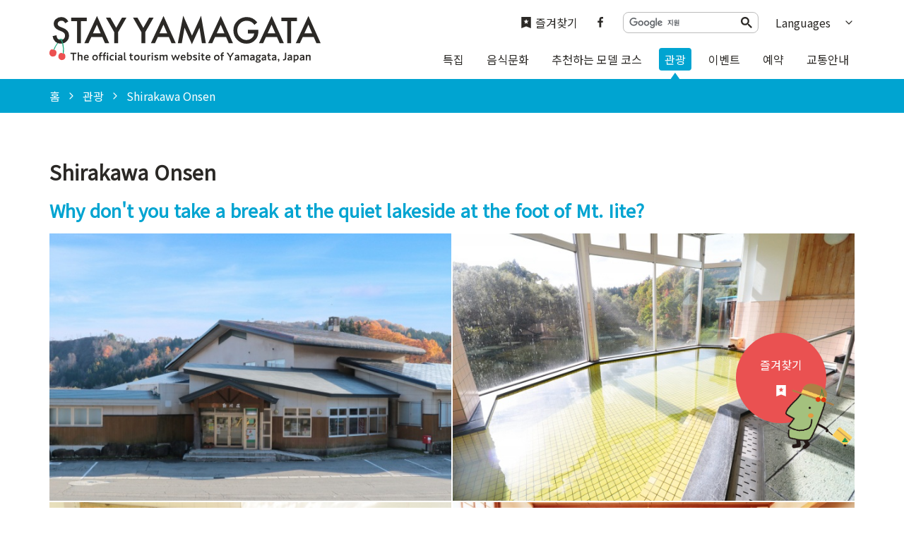

--- FILE ---
content_type: text/html; charset=UTF-8
request_url: https://yamagatakanko.com/ko/attractions/detail_2845.html
body_size: 4612
content:
<!DOCTYPE html>
<html prefix="og: http://ogp.me/ns#" lang="ko"><!-- InstanceBegin template="/Templates/base-ko.dwt" codeOutsideHTMLIsLocked="false" -->
<head>
<!-- Google Tag Manager -->
<script>(function(w,d,s,l,i){w[l]=w[l]||[];w[l].push({'gtm.start':
new Date().getTime(),event:'gtm.js'});var f=d.getElementsByTagName(s)[0],
j=d.createElement(s),dl=l!='dataLayer'?'&l='+l:'';j.async=true;j.src=
'https://www.googletagmanager.com/gtm.js?id='+i+dl;f.parentNode.insertBefore(j,f);
})(window,document,'script','dataLayer','GTM-5Q4HZRL');</script>
<!-- End Google Tag Manager -->
<meta charset="utf-8">
<meta http-equiv="x-ua-compatible" content="ie=edge">
<meta name="viewport" content="width=device-width,initial-scale=1,viewport-fit=cover">
<meta name="format-detection" content="telephone=no">
<!-- InstanceBeginEditable name="doctitle" -->
<title>Shirakawa Onsen｜관광｜STAY YAMAGATA</title>
<!-- InstanceEndEditable -->
<meta name="description" content="Sirakawa Onsen located at the foot of the Iide mountain range near Lake Shirakawa.You can take a hot spring while feeling the beauty of nature in each season while being surrounded by this wonderful nature.Please enjoy the seasonal meal th…">
<meta name="author" content="公益社団法人 山形県観光物産協会">
<meta name="theme-color" content="#45a4ca">
<meta property="og:title" content="Shirakawa Onsen｜관광｜STAY YAMAGATA">
<meta property="og:description" content="Sirakawa Onsen located at the foot of the Iide mountain range near Lake Shirakawa.You can take a hot spring while feeling the beauty of nature in each season while being surrounded by this wonderful nature.Please enjoy the seasonal meal th…">
<meta property="og:locale" content="ja_JP">
<meta property="og:site_name" content="STAY YAMAGATA">
<meta property="og:url" content="https://yamagatakanko.com/ko/attractions/detail_2845.html">
<meta property="og:type" content="article">
<meta property="og:image" content="https://yamagatakanko.com/lsc/upfile/spot/0000/2845/2845_1_l.jpg">
<meta name="apple-mobile-web-app-title" content="STAY YAMAGATA">
<link rel="apple-touch-icon" href="https://yamagatakanko.com/common/images/touchIcon.png">
<link rel="icon" href="https://yamagatakanko.com/favicon.ico">
<meta name="twitter:site" content="@kitekero_kun">
<meta name="twitter:card" content="summary">
<meta name="twitter:title" content="Shirakawa Onsen｜관광｜STAY YAMAGATA">
<meta name="twitter:description" content="Sirakawa Onsen located at the foot of the Iide mountain range near Lake Shirakawa.You can take a hot spring while feeling the beauty of nature in each season while being surrounded by this wonderful nature.Please enjoy the seasonal meal th…">
<link rel="stylesheet" href="/common/css/default.css">
<link rel="stylesheet" href="/common/css/base.css">
<!-- InstanceBeginEditable name="head" -->
<link rel="stylesheet" href="/js/slick/slick.css">
<link rel="stylesheet" href="/common/lsc/css/froala/froala_style.min.css">
<link rel="stylesheet" href="/css/commonSpotDetail.css">
<!-- InstanceEndEditable -->
</head>
<body id="body" class="do scrollTop">
<!-- Google Tag Manager (noscript) -->
<noscript><iframe src="https://www.googletagmanager.com/ns.html?id=GTM-5Q4HZRL"
height="0" width="0" style="display:none;visibility:hidden"></iframe></noscript>
<!-- End Google Tag Manager (noscript) -->
<div id="wrapper">
<header id="header">
	<div class="wrap">
		<h1 id="siteName"><a href="/ko/">STAY YAMAGATA</a></h1>
		<button id="navButton">menu</button>
	</div>
</header>
<nav id="nav">
	<div id="globalMenu">
		<div class="wrap">
			<ul>
				<li><a href="/ko/features/">특집</a></li>
				<li><a href="/ko/dining/">음식문화</a></li>
				<li><a href="/ko/itineraries/">추천하는 모델 코스</a></li>
				<li><a href="/ko/attractions/">관광</a></li>
				<li><a href="/ko/festivals/">이벤트</a></li>
				<li><a href="/ko/booking/">예약</a></li>
				<li><a href="/ko/transport/">교통안내</a></li>
			</ul>
		</div>
	</div>
	<div id="extraMenu">
		<div class="wrap">
			<div id="favoritesMenu">
				<a href="/ko/favorites/">즐겨찾기</a>
			</div>
			<div id="snsMenu">
				<ul>
					<li><a href="https://www.facebook.com/yamagataGo/" target="_blank">Facebook</a></li>
				</ul>
			</div>
			<div id="googleSearch">
				<script async src="https://cse.google.com/cse.js?cx=489e1ca9ac6cd5317"></script>
				<div class="gcse-search"></div>
			</div>
			<div id="selectLanguage">
				<dl>
					<dt>Languages</dt>
					<dd><a href="/">日本語</a></dd>
					<dd><a href="/en/">English</a></dd>
					<dd><a href="/zh_TW/">繁体中文</a></dd>
					<dd><a href="/zh_CN/">簡体中文</a></dd>
					<dd><a href="/th/">&#3616;&#3634;&#3625;&#3634;&#3652;&#3607;&#3618;</a></dd>
				</dl>
			</div>
		</div>
	</div>
</nav>
<div id="pagePath">
	<div class="wrap">
		<ul>
			<li><a href="/ko/">홈</a></li>
			<!-- InstanceBeginEditable name="pagePath" -->
			<li><a href="index.html">관광</a></li>
			<li>Shirakawa Onsen</li>
			<!-- InstanceEndEditable -->
		</ul>
	</div>
</div>
<main id="main">
<!-- InstanceBeginEditable name="main" -->
	<article id="detail">
		<header id="detailTitle">
			<div class="wrap">
				<h2 class="headline">Shirakawa Onsen</h2>
			</div>
		</header>
		<section id="detailPrimary">
			<div class="wrap">
				<h3 class="title">Why don't you take a break at the quiet lakeside at the foot of Mt. Iite?</h3>
				<div id="detailImage">
					<ul>
						<li><a href="/lsc/upfile/spot/0000/2845/2845_1_l.jpg" data-index="1"><img class="thumb" src="/lsc/upfile/spot/0000/2845/2845_1_m.jpg" alt="" data-index="1" /></a></li>
						<li><a href="/lsc/upfile/spot/0000/2845/2845_2_l.jpg" data-index="2"><img class="thumb" src="/lsc/upfile/spot/0000/2845/2845_2_m.jpg" alt="" data-index="2" /></a></li>
						<li><a href="/lsc/upfile/spot/0000/2845/2845_3_l.jpg" data-index="3"><img class="thumb" src="/lsc/upfile/spot/0000/2845/2845_3_m.jpg" alt="" data-index="3" /></a></li>
						<li><a href="/lsc/upfile/spot/0000/2845/2845_4_l.jpg" data-index="4"><img class="thumb" src="/lsc/upfile/spot/0000/2845/2845_4_m.jpg" alt="" data-index="4" /></a></li>
					</ul>
					<div class="lightbox">
						<a href="/lsc/upfile/spot/0000/2845/2845_1_l.jpg" data-index="1"><img src="/lsc/upfile/spot/0000/2845/2845_1_m.jpg" alt="" /></a>
						<a href="/lsc/upfile/spot/0000/2845/2845_2_l.jpg" data-index="2"><img src="/lsc/upfile/spot/0000/2845/2845_2_m.jpg" alt="" /></a>
						<a href="/lsc/upfile/spot/0000/2845/2845_3_l.jpg" data-index="3"><img src="/lsc/upfile/spot/0000/2845/2845_3_m.jpg" alt="" /></a>
						<a href="/lsc/upfile/spot/0000/2845/2845_4_l.jpg" data-index="4"><img src="/lsc/upfile/spot/0000/2845/2845_4_m.jpg" alt="" /></a>
					</div>
				</div>
				<div id="detailPhoto" style="display: none;">
					<div class="lightbox">
						<a href="/lsc/upfile/spot/0000/2845/2845_1_l.jpg" data-index="1"><img src="/lsc/upfile/spot/0000/2845/2845_1_m.jpg" alt="" /></a>
						<a href="/lsc/upfile/spot/0000/2845/2845_2_l.jpg" data-index="2"><img src="/lsc/upfile/spot/0000/2845/2845_2_m.jpg" alt="" /></a>
						<a href="/lsc/upfile/spot/0000/2845/2845_3_l.jpg" data-index="3"><img src="/lsc/upfile/spot/0000/2845/2845_3_m.jpg" alt="" /></a>
						<a href="/lsc/upfile/spot/0000/2845/2845_4_l.jpg" data-index="4"><img src="/lsc/upfile/spot/0000/2845/2845_4_m.jpg" alt="" /></a>
					</div>
				</div>
				<div id="detailStatus">
					<div class="fr-view">
						<p><span lang="en">Sirakawa Onsen located at the foot of the Iide mountain range near Lake Shirakawa.</span></p><p><span lang="en">You can take a hot spring while feeling the beauty of nature in each season while being surrounded by this wonderful nature.</span></p><p><span lang="en">Please enjoy the seasonal meal that uses plenty of ingredients from Nakatsugawa, Iide.</span></p><p><span lang="en">Sake"Doburoku" made at the inn is also a recommended item. </span></p><p><span lang="en">After your meal, soak in a hot spring called "Bijin no Yu", meaning <span lang="en">Beauty's hot water.</span></span></p><p><span lang="en">In addition, you can enjoy sports such as camping, park golf and any other outdoors activities at the nearby Shirakawa Lake Side Park.</span></p>
					</div>
					<div>
						<dl class="tagList">
							<dt>지역을 선택</dt>
							<dd><a href="index_1_2,0,0__16.html">오키타마 지역</a></dd>
						</dl>
						<dl class="tagList">
							<dt>카테고리를 선택</dt>
							<dd><a href="index_1_2_16.html">아웃도어・스포츠</a></dd>
							<dd><a href="index_1_2_27.html">액티비티</a></dd>
							<dd><a href="index_1_2_36.html">온천</a></dd>
							<dd><a href="index_1_2_40.html">쇼핑</a></dd>
						</dl>
					</div>
				</div>
				<div id="detailLink">
					<ul>
						<li>
							<a class="linkBut" data-icon="favorite" id="favoriteList" href="javascript:void(0);" data-fav-id="2845" data-fav-type="1" data-fav-action="">
								<span class="actionText">Loading...</span>
							</a>
						</li>
					</ul>
					<div id="favoriteListView">
						<a data-icon="favorite" href="/ko/favorites/">즐겨찾기</a>
					</div>
				</div>
				
			</div>
		</section>
		
		<section id="detailBasic">
			<div class="wrap">
				<h3 class="title">기본 정보</h3>
				<div>
					<dl class="table">
						
						<dt>주소</dt>
						<dd>999-0424 山形県飯豊町大字数馬218-1</dd>
						
						<dt>전화번호</dt>
						<dd>0238-77-2124</dd>
					</dl>
				</div>
			</div>
		</section>
		<section id="detailMap">
			<div class="wrap">
				<h3 class="title">MAP</h3>
				<div class="googlemap">
					<iframe src="https://www.google.com/maps/embed/v1/place?key=AIzaSyBeX9g7Sdb76R4XLnBTnmSWq1AOuN3EWUk&region=JP&language=ko&q=37.9294625,139.9003766&zoom=14" width="600" height="450" frameborder="0" style="border:0" allowfullscreen></iframe>
				</div>
				<div class="buttonSet">
					<a class="linkBut" data-icon="more" target="_blank" href="https://www.google.com/maps?q=37.9294625,139.9003766&hl=ko">Google맵 열기</a>
				</div>
			</div>
		</section>
	</article>
	<article id="peripheral">
		<div class="wrap">
			<h2 class="subTitle">이 지역 인근 관광지</h2>
			<div class="itemSlide">
				<dl>
					<dt>Shirakawa Dam Kogan Park</dt>
					<dd><img class="thumb" src="/lsc/upfile/spot/0000/4199/4199_2_s.jpg"></dd>
					<dd><a href="https://yamagatakanko.com/ko/attractions/detail_4199.html">more</a></dd>
				</dl>
				<dl>
					<dt>Tazawa Michi-no-Eki Nagomi no Sato</dt>
					<dd><img class="thumb" src="/lsc/upfile/spot/0001/0656/10656_1_s.jpg"></dd>
					<dd><a href="https://yamagatakanko.com/ko/attractions/detail_10656.html">more</a></dd>
				</dl>
				<dl>
					<dt>Iide Michi-no-Eki</dt>
					<dd><img class="thumb" src="/lsc/upfile/spot/0001/0316/10316_1_s.jpg"></dd>
					<dd><a href="https://yamagatakanko.com/ko/attractions/detail_10316.html">more</a></dd>
				</dl>
				<dl>
					<dt>Okitama Park Herb Garden</dt>
					<dd><img class="thumb" src="/lsc/upfile/spot/0000/7853/7853_1_s.jpg"></dd>
					<dd><a href="https://yamagatakanko.com/ko/attractions/detail_7853.html">more</a></dd>
				</dl>
				<dl>
					<dt>Donden-daira Snow Park</dt>
					<dd><img class="thumb" src="/lsc/upfile/spot/0001/0522/10522_1_s.jpg"></dd>
					<dd><a href="https://yamagatakanko.com/ko/attractions/detail_10522.html">more</a></dd>
				</dl>
				<dl>
					<dt>Kinoene Daikokuten Honzan Hoju-ji Temple</dt>
					<dd><img class="thumb" src="/lsc/upfile/spot/0001/0112/10112_1_s.jpg"></dd>
					<dd><a href="https://yamagatakanko.com/ko/attractions/detail_10112.html">more</a></dd>
				</dl>
				<dl>
					<dt>Onogawa Onsen</dt>
					<dd><img class="thumb" src="/lsc/upfile/spot/0000/2863/2863_4_s.jpg"></dd>
					<dd><a href="https://yamagatakanko.com/ko/attractions/detail_2863.html">more</a></dd>
				</dl>
				<dl>
					<dt>Nagaihyakushu Lake</dt>
					<dd><img class="thumb" src="/lsc/upfile/spot/0000/8501/8501_3_s.jpg"></dd>
					<dd><a href="https://yamagatakanko.com/ko/attractions/detail_8501.html">more</a></dd>
				</dl>
				<dl>
					<dt>Michi-no-Eki Shiroimori Oguni</dt>
					<dd><img class="thumb" src="/lsc/upfile/spot/0000/7306/7306_1_s.jpg"></dd>
					<dd><a href="https://yamagatakanko.com/ko/attractions/detail_7306.html">more</a></dd>
				</dl>
				<dl>
					<dt>Senbonzakura(Thousand of Cherry blossoms) at Mogami River Embankment</dt>
					<dd><img class="thumb" src="/lsc/upfile/spot/0000/0388/388_6_s.jpg"></dd>
					<dd><a href="https://yamagatakanko.com/ko/attractions/detail_388.html">more</a></dd>
				</dl>
			</div>
		</div>
	</article>
	<article id="recommend">
		<div class="wrap">
			<h3 class="subTitle line">이 홈페이지를 열람한 분은 다음과 같은 홈페이지를 열람한 바 있습니다</h3>
			<div class="itemSlide">
				<dl>
					<dt>Michi no Eki Kawano Minato Nagai</dt>
					<dd><img class="thumb" src="/lsc/upfile/spot/0001/1566/11566_6_s.jpg"></dd>
					<dd><a href="https://yamagatakanko.com/ko/attractions/detail_11566.html">more</a></dd>
				</dl>
			</div>
		</div>
	</article>
	<nav id="relatedLink">
		<div class="wrap">
			
			
			
		</div>
	</nav>
<!-- InstanceEndEditable -->
</main>
<div id="pageTop">
	<a href="#body">to top</a>
</div>
<footer id="footer">
	<div id="fNav">
		<div class="wrap">
			<address>STAY YAMAGATA</address>
			<nav>
				<ul>
					<li><a href="/ko/photos/">Photos for free download</a></li>
					<li><a href="/ko/movie/">동영상</a></li>
					<li><a href="/ko/links/">도우미 정보</a></li>
					<li><a href="/ko/licensed-guide/">통역안내사</a></li>
					<li><a href="/ko/pamphlet/">디지털팜플렛</a></li>
					<li><a href="/ko/guide/">About Us</a></li>
				</ul>
			</nav>
		</div>
	</div>
	<div id="copyright">
		<div class="wrap">
			<p>Copyright yamagatakanko.com 2020-2026 All Rights Reserved.</p>
		</div>
	</div>
</footer>
</div>
<script src="//ajax.googleapis.com/ajax/libs/jquery/3.3.1/jquery.min.js"></script>
<script src="/common/js/default.js"></script>
<script src="/common/js/base.js"></script>
<!-- InstanceBeginEditable name="foot" -->
<script src="/js/slick/slick.min.js"></script>
<script src="/js/commonSpotDetail.js"></script>
<script src="/js/jquery.cookie.js"></script>
<script src="/js/commonFavorites.js?1608249601"></script>
<script>
	var gConf  = {lat:37.9294625,lng:139.9003766,zoom:14,count:10,id:2845};
	$('#globalMenu [href*="attractions"]').addClass('active');
</script>
<!-- InstanceEndEditable -->
<!--[if !IE]><!-->
<script src="/common/js/plugin/svgxuse.min.js"></script>
<!--<![endif]-->
</body>
<!-- InstanceEnd --></html>

--- FILE ---
content_type: image/svg+xml
request_url: https://yamagatakanko.com/images/commonSpotDetail.svg
body_size: 773538
content:
<svg xmlns="http://www.w3.org/2000/svg" xmlns:xlink="http://www.w3.org/1999/xlink" version="1.1" class="none">
	<symbol id="iconMap" viewBox="0 0 24 24">
		<path d="M23.6,8.8c-0.1,0-0.1,0-0.2,0h-6.3c0.1,1,0.2,2,0.2,3.1c0,1.1-0.1,2.1-0.2,3.1h6.3c0.1,0,0.1,0,0.2,0c0.3-1,0.4-2,0.4-3.1 S23.8,9.8,23.6,8.8z M15.9,7.9C15.3,5,14,2.6,12,0.6C10,2.6,8.7,5,8.1,7.9H15.9z M11.3,0C6.4,0.3,2.3,3.5,0.7,7.9h6.4 C7.7,4.7,9.1,2.1,11.3,0z M23.3,7.9C21.7,3.5,17.6,0.3,12.7,0c2.1,2.1,3.5,4.7,4.2,7.9H23.3z M7.7,12c0,1.1,0.1,2.1,0.2,3.1h8.1 c0.2-1,0.2-2,0.2-3.1c0-1.1-0.1-2.1-0.2-3.1H7.9C7.8,9.8,7.7,10.9,7.7,12z M6.7,12c0-1.1,0.1-2.1,0.2-3.1H0.6c-0.1,0-0.1,0-0.2,0 C0.2,9.8,0,10.9,0,12s0.2,2.1,0.4,3.1c0.1,0,0.1,0,0.2,0h6.3C6.8,14.1,6.7,13,6.7,12z M8.1,16.1c0.6,2.9,1.9,5.3,3.9,7.2 c2-1.9,3.3-4.3,3.9-7.2H8.1z M12.7,23.9c4.9-0.3,8.9-3.5,10.5-7.9h-6.4C16.3,19.2,14.9,21.8,12.7,23.9z M0.7,16.1 c1.6,4.4,5.7,7.6,10.5,7.9c-2.1-2.1-3.5-4.7-4.2-7.9H0.7z"/>
	</symbol>
	<symbol id="iconFavorite" viewBox="0 0 20 24">
		<path d="M0,0v24l10-4l10,4V0H0z M14.9,8.8l-2.4,1.9c-0.1,0.1-0.1,0.2-0.1,0.3l0.8,3c0,0.1,0,0.2-0.1,0.3c-0.1,0.1-0.2,0.1-0.3,0 l-2.6-1.6c-0.1-0.1-0.2-0.1-0.3,0l-2.6,1.6c-0.1,0.1-0.2,0.1-0.3,0c-0.1-0.1-0.1-0.2-0.1-0.3l0.8-3c0-0.1,0-0.2-0.1-0.3L5.1,8.8 C5,8.7,5,8.6,5,8.5c0-0.1,0.1-0.2,0.3-0.2l3.1-0.2c0.1,0,0.2-0.1,0.3-0.2l1.1-2.8c0-0.1,0.2-0.2,0.3-0.2c0.1,0,0.2,0.1,0.3,0.2 l1.1,2.8c0,0.1,0.1,0.2,0.3,0.2l3.1,0.2c0.1,0,0.2,0.1,0.3,0.2C15,8.6,15,8.7,14.9,8.8z"/>
	</symbol>
	<symbol id="favoriteListView" viewBox="0 0 120 118.1">
		<image id="postcard_028" width="1073" height="1056" transform="scale(0.11)" xlink:href="[data-uri]"/>
	</symbol>
	<symbol id="reservationBanner" viewBox="0 0 540 59.53">
		<image width="644" height="71" transform="scale(0.84)" xlink:href="[data-uri]"/>
	</symbol>
	<symbol id="reservationVisitBanner" viewBox="0 0 540 60">
		<g transform="translate(85,30)">
			<image x="-85" y="-30" width="170" height="60" transform="scale(2)" xlink:href="[data-uri]" />
		</g>
		<g transform="translate(270,30)">
			<image x="-85" y="-30" width="170" height="60" transform="scale(2)" xlink:href="[data-uri]" />
		</g>
		<g transform="translate(455,30)">
			<image x="-85" y="-30" width="170" height="60" transform="scale(2)" xlink:href="[data-uri]" />
		</g>
	</symbol>
</svg>